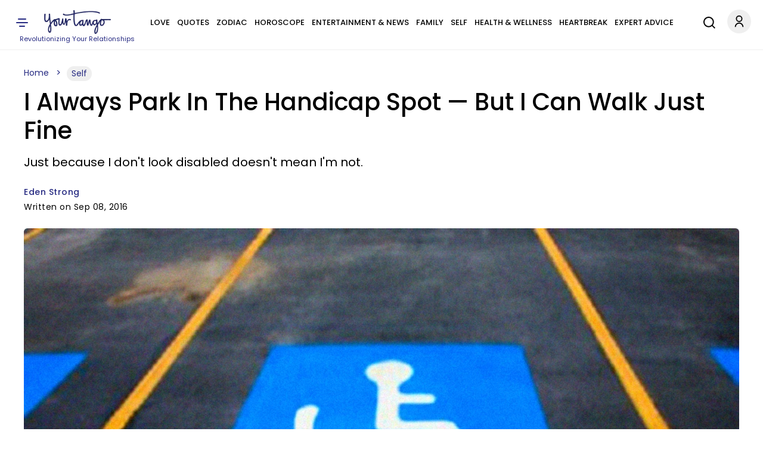

--- FILE ---
content_type: application/javascript
request_url: https://www.yourtango.com/yt_prebid.js?d=20260117
body_size: 1926
content:
if(yt_ads_data.normal !== 1){
(function () {
	function ytShowHouseAds(ytHouseAdsSlotsArray){
		const creativesLeaderboard = [
		  { img: "https://www.yourtango.com/sites/default/files/image_blog/2025-12/ryan-dusick-728x90.png", url: "https://youtu.be/_WJY2iKzJf4?utm_source=AC&utm_medium=housead&utm_campaign=gettingopenpodcast" },
		  { img: "https://www.yourtango.com/sites/default/files/image_blog/2025-12/joe-kort-728x90.png", url: "https://youtu.be/mAa54Ghj5HQ?utm_source=AC&utm_medium=housead&utm_campaign=gettingopenpodcast" },
		  { img: "https://www.yourtango.com/sites/default/files/image_blog/2025-12/alexandra-solomon-728x90.png", url: "https://youtu.be/kBybxRhJQbs?utm_source=AC&utm_medium=housead&utm_campaign=gettingopenpodcast" },
		  { img: "https://www.yourtango.com/sites/default/files/image_blog/2025-12/destini-ann-davis-728x90.png", url: "https://youtu.be/7vPG8KYiqEA?utm_source=AC&utm_medium=housead&utm_campaign=gettingopenpodcast" },
		  { img: "https://www.yourtango.com/sites/default/files/image_blog/2025-12/sabrina-zohar-728x90.png", url: "https://youtu.be/qdBF2PsylaI?utm_source=AC&utm_medium=housead&utm_campaign=gettingopenpodcast" },
		  { img: "https://www.yourtango.com/sites/default/files/image_blog/2025-12/logan-cohen-728x90.png", url: "https://youtu.be/os9yEXNYp-w?utm_source=AC&utm_medium=housead&utm_campaign=gettingopenpodcast" },
		  { img: "https://www.yourtango.com/sites/default/files/image_blog/2025-12/jesse-lebeau-728x90.png", url: "https://youtu.be/ccLF7fa21EM?utm_source=AC&utm_medium=housead&utm_campaign=gettingopenpodcast" },
		  { img: "https://www.yourtango.com/sites/default/files/image_blog/2025-12/destini-ann-davis-728x90.png", url: "https://youtu.be/ZISsyDBbSEk?utm_source=AC&utm_medium=housead&utm_campaign=gettingopenpodcast" },
		  { img: "https://www.yourtango.com/sites/default/files/image_blog/2025-12/marriage-breakthru-728x90-4.jpeg", url: "https://www.yourtango.com/lasting-marriage-relationship-class?utm_source=AC&utm_medium=house&utm_campaign=breakthru" },
		  { img: "https://www.yourtango.com/sites/default/files/image_blog/2025-12/driftapart-728x90-6.jpeg", url: "https://www.yourtango.com/lasting-marriage-relationship-class?utm_source=AC&utm_medium=house&utm_campaign=driftapart" }
		];
		const creativesBox = [
		  { img: "https://www.yourtango.com/sites/default/files/image_blog/2025-12/ryan-dusick-300x250.png", url: "https://youtu.be/_WJY2iKzJf4?utm_source=AC&utm_medium=housead&utm_campaign=gettingopenpodcast" },
		  { img: "https://www.yourtango.com/sites/default/files/image_blog/2025-12/joe-kort-300x250.png", url: "https://youtu.be/mAa54Ghj5HQ?utm_source=AC&utm_medium=housead&utm_campaign=gettingopenpodcast" },
		  { img: "https://www.yourtango.com/sites/default/files/image_blog/2025-12/alexandra-solomon-300x250.png", url: "https://youtu.be/kBybxRhJQbs?utm_source=AC&utm_medium=housead&utm_campaign=gettingopenpodcast" },
		  { img: "https://www.yourtango.com/sites/default/files/image_blog/2025-12/destini-ann-davis-300x250.png", url: "https://youtu.be/7vPG8KYiqEA?utm_source=AC&utm_medium=housead&utm_campaign=gettingopenpodcast" },
		  { img: "https://www.yourtango.com/sites/default/files/image_blog/2025-12/sabrina-zohar-300x250.png", url: "https://youtu.be/qdBF2PsylaI?utm_source=AC&utm_medium=housead&utm_campaign=gettingopenpodcast" },
		  { img: "https://www.yourtango.com/sites/default/files/image_blog/2025-12/logan-cohen-300x250.png", url: "https://youtu.be/os9yEXNYp-w?utm_source=AC&utm_medium=housead&utm_campaign=gettingopenpodcast" },
		  { img: "https://www.yourtango.com/sites/default/files/image_blog/2025-12/jesse-lebeau-300x250.png", url: "https://youtu.be/ccLF7fa21EM?utm_source=AC&utm_medium=housead&utm_campaign=gettingopenpodcast" },
		  { img: "https://www.yourtango.com/sites/default/files/image_blog/2025-12/dr-shefali-300x250.png", url: "https://youtu.be/ZISsyDBbSEk?utm_source=AC&utm_medium=housead&utm_campaign=gettingopenpodcast" },
		  { img: "https://www.yourtango.com/sites/default/files/image_blog/2025-12/mc-marriage-breakthru-300x250.jpeg", url: "https://www.yourtango.com/lasting-marriage-relationship-class?utm_source=AC&utm_medium=house&utm_campaign=breakthru" },
		  { img: "https://www.yourtango.com/sites/default/files/image_blog/2025-12/mc-bettercomm-300x250.jpeg", url: "https://www.yourtango.com/lasting-marriage-relationship-class?utm_source=AC&utm_medium=house&utm_campaign=bettercomm" },
		  { img: "https://www.yourtango.com/sites/default/files/image_blog/2025-12/mc-driftapart-300x250.jpeg", url: "https://www.yourtango.com/lasting-marriage-relationship-class?utm_source=AC&utm_medium=house&utm_campaign=driftapart" },
		  { img: "https://www.yourtango.com/sites/default/files/image_blog/2025-12/mc-strongercomm-300x250.jpeg", url: "https://www.yourtango.com/lasting-marriage-relationship-class?utm_source=AC&utm_medium=house&utm_campaign=strongercomm" },
		  { img: "https://www.yourtango.com/sites/default/files/image_blog/2025-12/mc-therapy-300x250.jpeg", url: "https://www.yourtango.com/lasting-marriage-relationship-class?utm_source=AC&utm_medium=house&utm_campaign=therapy" }
		];
		for (let i = 0; i < ytHouseAdsSlotsArray.length; i++) {
			const slotId = ytHouseAdsSlotsArray[i];
			if (!slotId) continue;			
			const adSlotDiv = document.getElementById(slotId);
			if(!adSlotDiv){
			  ytHouseAdsSlotsArray[i] = "";
			  continue;
			}
			const isLeaderboard = slotId.startsWith("leaderboard");
			const creatives = isLeaderboard ? creativesLeaderboard : creativesBox;
			const rnd = Math.floor(Math.random() * creatives.length);

			adSlotDiv.innerHTML = `<a href="${creatives[rnd].url}" target="_blank" rel="nofollow sponsored noreferrer noopener">
			  <img loading="lazy"
				   src="${creatives[rnd].img}"
				   width="${isLeaderboard ? 728 : 300}"
				   height="${isLeaderboard ? 90 : 250}"
				   alt="Advertisement"
				   class="img-fluid${isLeaderboard ? ' yt-house-ads' : ''}">
			</a>`;	
		}
	}
	var ytHouseAdsSlotsArrayMain = ["leaderboard-1", "leaderboard-2", "leaderboard-3", "box-1", "box-2", "box-3", "box-4", "box-5", "box-6", "box-7", "box-8", "box-9", "box-10", "box-11", "box-12", "box-13", "box-14", "box-15", "box-16", "box-17", "box-18", "box-19", "box-20", "box-21", "box-22", "box-23", "box-24", "box-25", "box-26", "box-27", "box-28", "box-29", "box-30", "box-300"];
	ytShowHouseAds(ytHouseAdsSlotsArrayMain);
	window.goThroughArticleInfiniteScrollSlots = function(nid, yt_prebid_scroll_kv_obj, yt_scroll_ads_data, url){
		var ytHouseAdsSlotsArrayScroll = ["leaderboard-1", "box-1", "box-2", "box-3", "box-4", "box-5", "box-6", "box-7", "box-8", "box-9", "box-10", "box-11", "box-12", "box-13", "box-14", "box-15", "box-16", "box-17", "box-18", "box-19", "box-20", "box-21", "box-22", "box-23", "box-24", "box-25", "box-26", "box-27", "box-28", "box-29", "box-30"];
		ytHouseAdsSlotsArrayScroll.forEach((v, i, a) => a[i] = v + "-" +nid);
		ytShowHouseAds(ytHouseAdsSlotsArrayScroll);
	}
})();
} else {
yt_prebid_kv_obj += '.setTargeting("amp", ["0"])';
var yt_ads_targetting_obj = {};
function yt_ads_set_targeting(k, v){
  yt_ads_targetting_obj[k] = v;
}
var yt_prebid_kv_obj_updated = yt_prebid_kv_obj.replaceAll(".setTargeting", ";yt_ads_set_targeting");
yt_prebid_kv_obj_updated = yt_prebid_kv_obj_updated.substring(1);
eval(yt_prebid_kv_obj_updated);
//console.log(yt_ads_targetting_obj);

var yt_ads_page_data_obj = {}
yt_ads_page_data_obj['ac'] = ((yt_ads_data.normal !== 1)?true:false);
if(yt_ads_targetting_obj.hasOwnProperty("page_type")){
	yt_ads_page_data_obj['page_type'] = yt_ads_targetting_obj.page_type[0];
}
yt_ads_page_data_obj['url'] = window.location.protocol + "//" + window.location.host + window.location.pathname;

var yt_ads_contextual_data_obj = {}
if(yt_ads_targetting_obj.hasOwnProperty("article_category")){
	yt_ads_contextual_data_obj['article_category'] = yt_ads_targetting_obj.article_category;
}
if(yt_ads_targetting_obj.hasOwnProperty("article_keyword")){
	yt_ads_contextual_data_obj['keywords'] = yt_ads_targetting_obj.article_keyword;
}

function load_yt_ads_lib(url) {
    var r = document.createElement('script');
    r.async = "true";
    r.src = url;
    var s = document.getElementsByTagName('script')[0];
    s.parentNode.insertBefore(r, s);
}
load_yt_ads_lib("https://securepubads.g.doubleclick.net/tag/js/gpt.js");
load_yt_ads_lib("https://prod.adspsp.com/adb.4683849.min.js");

window.AdBridg = window.AdBridg || { cmd: [] };
window.googletag = window.googletag || { cmd: [] };
window.AdBridg.cmd.push({
	action: "spa_pv_initialize",
	config: {
		page_data: yt_ads_page_data_obj,
		contextual_data: yt_ads_contextual_data_obj,
	},
	targeting: yt_ads_targetting_obj
});



var adAdhesive = [];
var adAdhesive_1 = [];

window.goThroughArticleInfiniteScrollSlots = function(nid, yt_prebid_scroll_kv_obj, yt_scroll_ads_data, url){
  adAdhesive.push("adhesive-"+nid);
  yt_prebid_scroll_kv_obj += '.setTargeting("amp", ["0"])';
  var yt_ads_targetting_obj_scroll = {};
  function yt_ads_set_targeting_scroll(k, v){
    yt_ads_targetting_obj_scroll[k] = v;
  }
  var yt_ads_targetting_obj_scroll_updated = yt_prebid_scroll_kv_obj.replaceAll(".setTargeting", ";yt_ads_set_targeting_scroll");
  yt_ads_targetting_obj_scroll_updated = yt_ads_targetting_obj_scroll_updated.substring(1);
  eval(yt_ads_targetting_obj_scroll_updated);
  //console.log(yt_ads_targetting_obj);
  
  var yt_ads_page_data_obj_scroll = {}
  yt_ads_page_data_obj_scroll['ac'] = ((yt_scroll_ads_data.normal !== 1)?true:false);
  yt_ads_page_data_obj_scroll['content_key'] = "content-wrapper-"+nid;
  if(yt_ads_targetting_obj_scroll.hasOwnProperty("page_type")){
	yt_ads_page_data_obj_scroll['page_type'] = yt_ads_targetting_obj_scroll.page_type[0];
  }
  yt_ads_page_data_obj_scroll['url'] = url;

  var yt_ads_contextual_data_obj_scroll = {}
  if(yt_ads_targetting_obj_scroll.hasOwnProperty("article_category")){
	yt_ads_contextual_data_obj_scroll['article_category'] = yt_ads_targetting_obj_scroll.article_category;
  }
  if(yt_ads_targetting_obj_scroll.hasOwnProperty("article_keyword")){
	yt_ads_contextual_data_obj_scroll['keywords'] = yt_ads_targetting_obj_scroll.article_keyword;
  }
  
  window.AdBridg.cmd.push({
	action: "cs_initialize",
	config: {
		page_data: yt_ads_page_data_obj_scroll,
		contextual_data: yt_ads_contextual_data_obj_scroll,
	},
	targeting: yt_ads_targetting_obj_scroll
  });
  
	// JS for keep reading link.
	var keep_reading_links_ad = document.querySelectorAll("#content-wrapper-" + nid + " .scroll-article-keep-reading-link");
	for (let i of keep_reading_links_ad) {
	  i.addEventListener("click", (e) => {
		e.preventDefault();
		var nid_ad = e.target.getAttribute('data-nid');
		expand_scroll_article_adbridg(nid_ad);
	  });
	}
}
function expand_scroll_article_adbridg(nid){
	window.AdBridg.cmd.push({
		action: "yt_expanded_content",
		context: {
			article_key: "content-wrapper-"+nid
		}
	});
}
}
